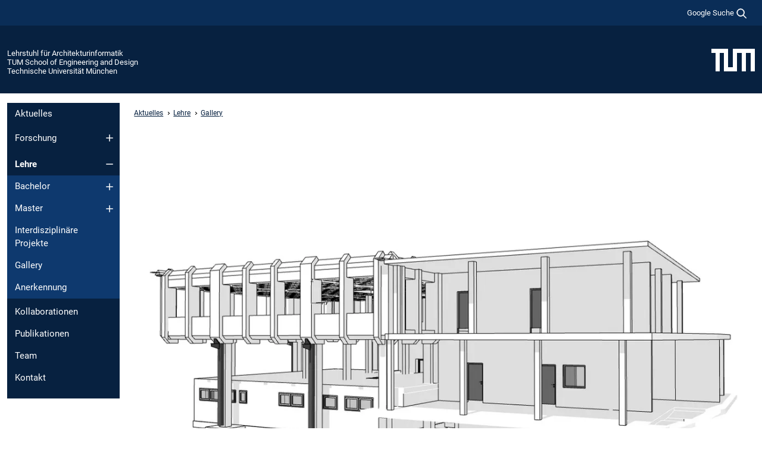

--- FILE ---
content_type: text/html; charset=utf-8
request_url: https://www.arc.ed.tum.de/ai/lehre/gallery/bachelor-thesen/designstudien-im-rahmen-des-early-bim-ii/
body_size: 10043
content:
<!DOCTYPE html>
<html lang="de">
<head>

<meta charset="utf-8">
<!-- 
	This website is powered by TYPO3 - inspiring people to share!
	TYPO3 is a free open source Content Management Framework initially created by Kasper Skaarhoj and licensed under GNU/GPL.
	TYPO3 is copyright 1998-2026 of Kasper Skaarhoj. Extensions are copyright of their respective owners.
	Information and contribution at https://typo3.org/
-->



<title>Designstudien im Rahmen des Early BIM II - Lehrstuhl für Architekturinformatik</title>
<meta name="generator" content="TYPO3 CMS">
<meta name="viewport" content="width=device-width, initial-scale=1">
<meta property="og:title" content="Designstudien im Rahmen des Early BIM II">
<meta property="og:site_name" content="Lehrstuhl für Architekturinformatik">
<meta name="twitter:card" content="summary_large_image">
<meta name="twitter:title" content="Designstudien im Rahmen des Early BIM II">


<link rel="stylesheet" href="/typo3temp/assets/compressed/7015c8c4ac5ff815b57530b221005fc6-102facbc5b6d7776251b4743bb094953.css.gz?1768381376" media="all" nonce="ct6vUO_rVKkaJEJO5AZP7shpikSkMnbh9Nl0ZmqLP8IbiEpl3EhJCw">
<link rel="stylesheet" href="/typo3temp/assets/compressed/tum-icons.min-81fb7e4a5e30d08111539e46dcf66a34.css.gz?1768381376" media="all" nonce="ct6vUO_rVKkaJEJO5AZP7shpikSkMnbh9Nl0ZmqLP8IbiEpl3EhJCw">
<link href="/_frontend/bundled/assets/main-Ddhi15Qx.css?1768377399" rel="stylesheet" nonce="ct6vUO_rVKkaJEJO5AZP7shpikSkMnbh9Nl0ZmqLP8IbiEpl3EhJCw" >




<script nonce="ct6vUO_rVKkaJEJO5AZP7shpikSkMnbh9Nl0ZmqLP8IbiEpl3EhJCw">let TUM = {
        hp: "/ai/aktuelles/",
        pid: 8822,
        lid: 0,
        search: {
            box: 1,
            path: "/ai/suche/"
        },
        video: [],
        loadOnce: {}
    };
    
    
    document.querySelector('html').classList.remove('no-js');
    document.querySelector('html').classList.add('js');</script>
<script nonce="ct6vUO_rVKkaJEJO5AZP7shpikSkMnbh9Nl0ZmqLP8IbiEpl3EhJCw">
    const m2cCookieLifetime = "7";
</script>

<link rel="icon" type="image/png" href="/_frontend/favicon/favicon-96x96.png" sizes="96x96" />
<link rel="icon" type="image/svg+xml" href="/_frontend/favicon/favicon.svg" />
<link rel="shortcut icon" href="/_frontend/favicon/favicon.ico" />
<link rel="apple-touch-icon" sizes="180x180" href="/_frontend/favicon/apple-touch-icon.png" />
<meta name="apple-mobile-web-app-title" content="TUM" />
<link rel="manifest" href="/_frontend/favicon/site.webmanifest" /><script data-ignore="1" data-cookieconsent="statistics" type="text/plain"></script>



<link rel="canonical" href="https://www.arc.ed.tum.de/ai/lehre/gallery/bachelor-thesen/designstudien-im-rahmen-des-early-bim-ii/"/>
</head>
<body class="" data-pid="8822">










<header>
    

<div id="topbar" class="c-topbar py-1">
	<div class="container">
		<a class="c-skiplink"
           id="skipnav"
           href="#content"
           title="Zum Inhalt springen"
           aria-label="Zum Inhalt springen"
        >
			Zum Inhalt springen
		</a>

        <div class="d-flex justify-content-md-end justify-content-between">

            <div class="d-flex">

                

                
                
                
                    
                        
                    
                
                    
                

                

                
                    
                        
                        <div class="c-global-search">
                            <button class="btn c-global-search__toggle js-search-toggle"
                                    data-testid="search-dialog-opener"
                                    type="button"
                                    aria-controls="global-search-overlay"
                                    aria-haspopup="dialog"
                            >
                                <span>Google Suche</span>
                                <svg width="18px" height="18px" viewBox="-2 -2 20 20">
                                    <path
                                        transform="translate(-1015.000000, -9.000000)"
                                        stroke-width="1"
                                        stroke="currentColor"
                                        fill="currentColor"
                                        d="M1015,16 C1015,19.866 1018.134,23.001 1022,23.001 C1023.753,23.001 1025.351,22.352 1026.579,21.287 L1032,26.707 L1032.707,26.001 L1027.286,20.58 C1028.351,19.352 1029,17.753 1029,16 C1029,12.134 1025.866,9 1022,9 C1018.134,9 1015,12.134 1015,16 L1015,16 Z M1016,16 C1016,12.692 1018.692,10 1022,10 C1025.308,10 1028,12.692 1028,16 C1028,19.309 1025.308,22 1022,22 C1018.692,22 1016,19.309 1016,16 L1016,16 Z"
                                    ></path>
                                </svg>
                            </button>
                            <span class="c-global-search__search">
						        <span id="cse-stub"></span>
					        </span>
                        </div>
                    
                

            </div>

            <div class="d-md-none">
                <button id="menutoggle" class="c-menu-mobile navbar-toggler" type="button" data-bs-toggle="collapse" data-bs-target="#sitenav" aria-expanded="false" title="Navigation öffnen" aria-label="Navigation öffnen">
                    <span class="navbar-toggler-icon"></span>
                    <span class="c-menu-mobile__text">Menü</span>
                </button>
            </div>

            

            <template id="global-search-popup">
                <dialog id="global-search-overlay"
                        class="c-global-search-overlay js-gsc-dialog px-5 py-4 bg-body shadow"
                        aria-labelledby="global-search-popup-title"
                        aria-describedby="global-search-popup-desc"
                >
                    <h2 id="global-search-popup-title" class="fs-1 border-0">Google Custom Search</h2>
                    <p id="global-search-popup-desc">
                        Wir verwenden Google für unsere Suche. Mit Klick auf „Suche aktivieren“ aktivieren Sie das Suchfeld und akzeptieren die Nutzungsbedingungen.
                    </p>
                    <p>
                        <a href="/ai/datenschutz/#GoogleCustomSearch" title="Datenschutz">
                            Hinweise zum Einsatz der Google Suche
                        </a>
                    </p>
                    <form method="dialog">
                        <button class="btn btn-primary c-global-search__button c-global-search__accept js-search-activate js-search-close"
                                type="button"
                        >
                            Suche aktivieren
                        </button>
                        <button class="btn-close position-absolute top-0 end-0 p-2 js-search-close"
                                type="button"
                                aria-label="Popup schliessen"
                        >
                        </button>
                    </form>
                </dialog>
            </template>

        </div>

	</div>
</div>

    


<div class="c-siteorg ">
    <div class="container c-siteorg__grid">
        
        <div class="nav clearfix">
            <ul class="c-siteorg__list">
                
                    <li class="l_this">
                        <a href="/ai/aktuelles/" title="Startseite Lehrstuhl für Architekturinformatik">
                            Lehrstuhl für Architekturinformatik
                        </a>
                    </li>
                

                
                        
                        
                    
                
                    <li class="l_parent">
                        <a href="https://www.ed.tum.de/" title="Startseite TUM School of Engineering and Design">
                            TUM School of Engineering and Design
                        </a>
                    </li>
                

                
                    <li class="l_top">
                        <a href="https://www.tum.de/" title="Startseite Technische Universität München">
                            Technische Universität München
                        </a>
                    </li>
                
            </ul>
        </div>
        <div>
            <a href="https://www.tum.de/" title="Startseite www.tum.de">
                <img src="/_assets/32ebf5255105e66824f82cb2d7e14490/Icons/Org/tum-logo.png?neu" alt="Technische Universität München" />
            </a>
        </div>
    </div>
</div>


</header>

	<main id="page-body">
        <div class="container">

            <div class="row">

                <div class="col-md-3 col-xl-2">
                    

<div class="c-sitenav navbar navbar-expand-md">
    <div id="sitenav" class="collapse navbar-collapse">
        <nav class="sitemenu c-sitenav__wrapper" aria-label="Hauptnavigation">
            
                <ul id="menuMain"
                    class="accordion c-sitenav__menu"
                >
                    
                        <li class="">

                            
                                    <a href="/ai/aktuelles/" target="_self" title="Aktuelles">
                                        Aktuelles
                                    </a>
                                
                            

                        </li>
                    
                        <li class="accordion-item  c-sitenav__item">

                            
                                    <a href="/ai/forschung/" target="_self" title="Forschung" class="accordion-header">
                                        Forschung
                                    </a>
                                
                            
                                <button class="accordion-button collapsed c-sitenav__button"
                                        type="button"
                                        data-bs-toggle="collapse"
                                        data-bs-target="#menuMain1"
                                        aria-label="Öffne das Untermenü von Forschung"
                                        aria-expanded="false"
                                        aria-controls="menuMain1"
                                ></button>
                                <div id="menuMain1"
                                     class="accordion-collapse collapse c-sitenav__accordion"
                                >
                                    <div class="accordion-body c-sitenav__body">
                                        
    <ul id="menuMainl1-e1"
        class="accordion c-sitenav__menu-children"
    >
        
            

            <li class="accordion-item c-sitenav__item-children">
                
                        <a href="/ai/forschung/forschungsgruppen/" target="_self" title="Forschungsgruppen" class="accordion-header c-sitenav__header">
                            Forschungsgruppen
                        </a>
                    
                
                    <button class="accordion-button collapsed c-sitenav__button"
                            type="button"
                            data-bs-toggle="collapse"
                            data-bs-target="#l1-e1-l2-e0"
                            aria-label="Öffne das Untermenü von Forschungsgruppen"
                            aria-expanded="false"
                            aria-controls="l1-e1-l2-e0"
                    >
                    </button>
                    <div id="l1-e1-l2-e0"
                         class="accordion-collapse collapse c-sitenav__accordion"
                    >
                        <div class="accordion-body c-sitenav__body">
                            
    <ul id="menuMainl1-e1-l2-e0"
        class=" c-sitenav__menu-children"
    >
        
            

            <li class="accordion-item c-sitenav__item-children">
                
                        <a href="/ai/forschung/forschungsgruppen/cdp-collaborative-design-platform-research-group-since-2010/" target="_self" title="CDP // Collaborative Design Platform Research Group (since 2010)">
                            CDP // Collaborative Design Platform Research Group (since 2010)
                        </a>
                    
                
            </li>
        
            

            <li class="accordion-item c-sitenav__item-children">
                
                        <a href="/ai/forschung/forschungsgruppen/design-ai-research-group-since-2020/" target="_self" title="Design AI Research Group (since 2020)">
                            Design AI Research Group (since 2020)
                        </a>
                    
                
            </li>
        
            

            <li class="accordion-item c-sitenav__item-children">
                
                        <a href="/ai/forschung/forschungsgruppen/rethinking-digital-and-urban-circular-ecosystems-reduce-since-2022/" target="_self" title="REthinking Digital and Urban Circular Ecosystems (REDUCE) (since 2022)">
                            REthinking Digital and Urban Circular Ecosystems (REDUCE) (since 2022)
                        </a>
                    
                
            </li>
        
    </ul>

                        </div>
                    </div>
            
            </li>
        
            

            <li class="accordion-item c-sitenav__item-children">
                
                        <a href="/ai/forschung/artificial-intelligence/" target="_self" title="Artificial Intelligence" class="accordion-header c-sitenav__header">
                            Artificial Intelligence
                        </a>
                    
                
                    <button class="accordion-button collapsed c-sitenav__button"
                            type="button"
                            data-bs-toggle="collapse"
                            data-bs-target="#l1-e1-l2-e1"
                            aria-label="Öffne das Untermenü von Artificial Intelligence"
                            aria-expanded="false"
                            aria-controls="l1-e1-l2-e1"
                    >
                    </button>
                    <div id="l1-e1-l2-e1"
                         class="accordion-collapse collapse c-sitenav__accordion"
                    >
                        <div class="accordion-body c-sitenav__body">
                            
    <ul id="menuMainl1-e1-l2-e1"
        class=" c-sitenav__menu-children"
    >
        
            

            <li class="accordion-item c-sitenav__item-children">
                
                        <a href="/ai/forschung/artificial-intelligence/ksd-forschungsgruppe/" target="_self" title="KSD Forschungsgruppe" class="accordion-header c-sitenav__header">
                            KSD Forschungsgruppe
                        </a>
                    
                
                    <button class="accordion-button collapsed c-sitenav__button"
                            type="button"
                            data-bs-toggle="collapse"
                            data-bs-target="#l1-e1-l2-e1-l3-e0"
                            aria-label="Öffne das Untermenü von KSD Forschungsgruppe"
                            aria-expanded="false"
                            aria-controls="l1-e1-l2-e1-l3-e0"
                    >
                    </button>
                    <div id="l1-e1-l2-e1-l3-e0"
                         class="accordion-collapse collapse c-sitenav__accordion"
                    >
                        <div class="accordion-body c-sitenav__body">
                            
    <ul id="menuMainl1-e1-l2-e1-l3-e0"
        class=" c-sitenav__menu-children"
    >
        
            

            <li class="accordion-item c-sitenav__item-children">
                
                        <a href="/ai/forschung/artificial-intelligence/ksd-forschungsgruppe/mission/" target="_self" title="Mission">
                            Mission
                        </a>
                    
                
            </li>
        
            

            <li class="accordion-item c-sitenav__item-children">
                
                        <a href="/ai/forschung/artificial-intelligence/ksd-forschungsgruppe/veroeffentlichungen/" target="_self" title="Veröffentlichungen">
                            Veröffentlichungen
                        </a>
                    
                
            </li>
        
            

            <li class="accordion-item c-sitenav__item-children">
                
                        <a href="/ai/forschung/artificial-intelligence/ksd-forschungsgruppe/gefoerdete-projekte/" target="_self" title="Gefördete Projekte">
                            Gefördete Projekte
                        </a>
                    
                
            </li>
        
            

            <li class="accordion-item c-sitenav__item-children">
                
                        <a href="/ai/forschung/artificial-intelligence/ksd-forschungsgruppe/partner-und-personen/" target="_self" title="Partner und Personen">
                            Partner und Personen
                        </a>
                    
                
            </li>
        
    </ul>

                        </div>
                    </div>
            
            </li>
        
            

            <li class="accordion-item c-sitenav__item-children">
                
                        <a href="/ai/forschung/artificial-intelligence/ai4twinning/" target="_self" title="AI4TWINNING">
                            AI4TWINNING
                        </a>
                    
                
            </li>
        
    </ul>

                        </div>
                    </div>
            
            </li>
        
            

            <li class="accordion-item c-sitenav__item-children">
                
                        <a href="/ai/forschung/building-information-modeling/" target="_self" title="Building Information Modeling" class="accordion-header c-sitenav__header">
                            Building Information Modeling
                        </a>
                    
                
                    <button class="accordion-button collapsed c-sitenav__button"
                            type="button"
                            data-bs-toggle="collapse"
                            data-bs-target="#l1-e1-l2-e2"
                            aria-label="Öffne das Untermenü von Building Information Modeling"
                            aria-expanded="false"
                            aria-controls="l1-e1-l2-e2"
                    >
                    </button>
                    <div id="l1-e1-l2-e2"
                         class="accordion-collapse collapse c-sitenav__accordion"
                    >
                        <div class="accordion-body c-sitenav__body">
                            
    <ul id="menuMainl1-e1-l2-e2"
        class=" c-sitenav__menu-children"
    >
        
            

            <li class="accordion-item c-sitenav__item-children">
                
                        <a href="/ai/forschung/building-information-modeling/tum-timber-use-and-maintain/" target="_self" title="TU&amp;M – Timber Use and Maintain">
                            TU&M – Timber Use and Maintain
                        </a>
                    
                
            </li>
        
            

            <li class="accordion-item c-sitenav__item-children">
                
                        <a href="/ai/forschung/building-information-modeling/arbim4factory/" target="_self" title="ARBIM4Factory">
                            ARBIM4Factory
                        </a>
                    
                
            </li>
        
            

            <li class="accordion-item c-sitenav__item-children">
                
                        <a href="/ai/forschung/building-information-modeling/bimwood/" target="_self" title="BIMwood">
                            BIMwood
                        </a>
                    
                
            </li>
        
            

            <li class="accordion-item c-sitenav__item-children">
                
                        <a href="/ai/forschung/building-information-modeling/earlybim/" target="_self" title="EarlyBIM" class="accordion-header c-sitenav__header">
                            EarlyBIM
                        </a>
                    
                
                    <button class="accordion-button collapsed c-sitenav__button"
                            type="button"
                            data-bs-toggle="collapse"
                            data-bs-target="#l1-e1-l2-e2-l3-e3"
                            aria-label="Öffne das Untermenü von EarlyBIM"
                            aria-expanded="false"
                            aria-controls="l1-e1-l2-e2-l3-e3"
                    >
                    </button>
                    <div id="l1-e1-l2-e2-l3-e3"
                         class="accordion-collapse collapse c-sitenav__accordion"
                    >
                        <div class="accordion-body c-sitenav__body">
                            
    <ul id="menuMainl1-e1-l2-e2-l3-e3"
        class=" c-sitenav__menu-children"
    >
        
            

            <li class="accordion-item c-sitenav__item-children">
                
                        <a href="/ai/forschung/building-information-modeling/earlybim/earlybim-veav/" target="_self" title="EarlyBIM: VEAV">
                            EarlyBIM: VEAV
                        </a>
                    
                
            </li>
        
            

            <li class="accordion-item c-sitenav__item-children">
                
                        <a href="/ai/forschung/building-information-modeling/earlybim/earlybim-2/" target="_self" title="EarlyBIM 2">
                            EarlyBIM 2
                        </a>
                    
                
            </li>
        
    </ul>

                        </div>
                    </div>
            
            </li>
        
            

            <li class="accordion-item c-sitenav__item-children">
                
                        <a href="/ai/forschung/building-information-modeling/transregio-amc/" target="_self" title="Transregio AMC" class="accordion-header c-sitenav__header">
                            Transregio AMC
                        </a>
                    
                
                    <button class="accordion-button collapsed c-sitenav__button"
                            type="button"
                            data-bs-toggle="collapse"
                            data-bs-target="#l1-e1-l2-e2-l3-e4"
                            aria-label="Öffne das Untermenü von Transregio AMC"
                            aria-expanded="false"
                            aria-controls="l1-e1-l2-e2-l3-e4"
                    >
                    </button>
                    <div id="l1-e1-l2-e2-l3-e4"
                         class="accordion-collapse collapse c-sitenav__accordion"
                    >
                        <div class="accordion-body c-sitenav__body">
                            
    <ul id="menuMainl1-e1-l2-e2-l3-e4"
        class=" c-sitenav__menu-children"
    >
        
            

            <li class="accordion-item c-sitenav__item-children">
                
                        <a href="/ai/forschung/building-information-modeling/transregio-amc/c04/" target="_self" title="C04">
                            C04
                        </a>
                    
                
            </li>
        
            

            <li class="accordion-item c-sitenav__item-children">
                
                        <a href="/ai/forschung/building-information-modeling/transregio-amc/i-infrastructure/" target="_self" title="I - Infrastructure">
                            I - Infrastructure
                        </a>
                    
                
            </li>
        
    </ul>

                        </div>
                    </div>
            
            </li>
        
            

            <li class="accordion-item c-sitenav__item-children">
                
                        <a href="/ai/forschung/building-information-modeling/variowohnen-2016-2019/" target="_self" title="Variowohnen (2016-2019)">
                            Variowohnen (2016-2019)
                        </a>
                    
                
            </li>
        
    </ul>

                        </div>
                    </div>
            
            </li>
        
            

            <li class="accordion-item c-sitenav__item-children">
                
                        <a href="/ai/forschung/collaborative-design/" target="_self" title="Collaborative Design" class="accordion-header c-sitenav__header">
                            Collaborative Design
                        </a>
                    
                
                    <button class="accordion-button collapsed c-sitenav__button"
                            type="button"
                            data-bs-toggle="collapse"
                            data-bs-target="#l1-e1-l2-e3"
                            aria-label="Öffne das Untermenü von Collaborative Design"
                            aria-expanded="false"
                            aria-controls="l1-e1-l2-e3"
                    >
                    </button>
                    <div id="l1-e1-l2-e3"
                         class="accordion-collapse collapse c-sitenav__accordion"
                    >
                        <div class="accordion-body c-sitenav__body">
                            
    <ul id="menuMainl1-e1-l2-e3"
        class=" c-sitenav__menu-children"
    >
        
            

            <li class="accordion-item c-sitenav__item-children">
                
                        <a href="/ai/forschung/collaborative-design/creating-nebourhoods-together/" target="_self" title="Creating NEBourhoods Together">
                            Creating NEBourhoods Together
                        </a>
                    
                
            </li>
        
            

            <li class="accordion-item c-sitenav__item-children">
                
                        <a href="/ai/forschung/collaborative-design/cdp-collaborative-design-platform/" target="_self" title="CDP | Collaborative Design Platform" class="accordion-header c-sitenav__header">
                            CDP | Collaborative Design Platform
                        </a>
                    
                
                    <button class="accordion-button collapsed c-sitenav__button"
                            type="button"
                            data-bs-toggle="collapse"
                            data-bs-target="#l1-e1-l2-e3-l3-e1"
                            aria-label="Öffne das Untermenü von CDP | Collaborative Design Platform"
                            aria-expanded="false"
                            aria-controls="l1-e1-l2-e3-l3-e1"
                    >
                    </button>
                    <div id="l1-e1-l2-e3-l3-e1"
                         class="accordion-collapse collapse c-sitenav__accordion"
                    >
                        <div class="accordion-body c-sitenav__body">
                            
    <ul id="menuMainl1-e1-l2-e3-l3-e1"
        class=" c-sitenav__menu-children"
    >
        
            

            <li class="accordion-item c-sitenav__item-children">
                
                        <a href="/ai/forschung/collaborative-design/cdp-collaborative-design-platform/cdp-crowd-safety/" target="_self" title="CDP | Crowd Safety">
                            CDP | Crowd Safety
                        </a>
                    
                
            </li>
        
            

            <li class="accordion-item c-sitenav__item-children">
                
                        <a href="/ai/forschung/collaborative-design/cdp-collaborative-design-platform/cdp-climate/" target="_self" title="CDP | Climate">
                            CDP | Climate
                        </a>
                    
                
            </li>
        
            

            <li class="accordion-item c-sitenav__item-children">
                
                        <a href="/ai/forschung/collaborative-design/cdp-collaborative-design-platform/cdp-energy-2017-2018/" target="_self" title="CDP | Energy (2017-2018)">
                            CDP | Energy (2017-2018)
                        </a>
                    
                
            </li>
        
    </ul>

                        </div>
                    </div>
            
            </li>
        
            

            <li class="accordion-item c-sitenav__item-children">
                
                        <a href="/ai/forschung/collaborative-design/usp-urban-strategy-playground-2016-2019/" target="_self" title="USP | Urban Strategy Playground (2016-2019)">
                            USP | Urban Strategy Playground (2016-2019)
                        </a>
                    
                
            </li>
        
    </ul>

                        </div>
                    </div>
            
            </li>
        
            

            <li class="accordion-item c-sitenav__item-children">
                
                        <a href="/ai/forschung/digital-participation/" target="_self" title="Digital Participation" class="accordion-header c-sitenav__header">
                            Digital Participation
                        </a>
                    
                
                    <button class="accordion-button collapsed c-sitenav__button"
                            type="button"
                            data-bs-toggle="collapse"
                            data-bs-target="#l1-e1-l2-e4"
                            aria-label="Öffne das Untermenü von Digital Participation"
                            aria-expanded="false"
                            aria-controls="l1-e1-l2-e4"
                    >
                    </button>
                    <div id="l1-e1-l2-e4"
                         class="accordion-collapse collapse c-sitenav__accordion"
                    >
                        <div class="accordion-body c-sitenav__body">
                            
    <ul id="menuMainl1-e1-l2-e4"
        class=" c-sitenav__menu-children"
    >
        
            

            <li class="accordion-item c-sitenav__item-children">
                
                        <a href="/ai/forschung/digital-participation/gameup/" target="_self" title="Game.UP">
                            Game.UP
                        </a>
                    
                
            </li>
        
            

            <li class="accordion-item c-sitenav__item-children">
                
                        <a href="/ai/forschung/digital-participation/iemc-2014-2018/" target="_self" title="iEmC (2014-2018)">
                            iEmC (2014-2018)
                        </a>
                    
                
            </li>
        
    </ul>

                        </div>
                    </div>
            
            </li>
        
            

            <li class="accordion-item c-sitenav__item-children">
                
                        <a href="/ai/forschung/digital-urban-infrastructure/" target="_self" title="Digital Urban Infrastructure" class="accordion-header c-sitenav__header">
                            Digital Urban Infrastructure
                        </a>
                    
                
                    <button class="accordion-button collapsed c-sitenav__button"
                            type="button"
                            data-bs-toggle="collapse"
                            data-bs-target="#l1-e1-l2-e5"
                            aria-label="Öffne das Untermenü von Digital Urban Infrastructure"
                            aria-expanded="false"
                            aria-controls="l1-e1-l2-e5"
                    >
                    </button>
                    <div id="l1-e1-l2-e5"
                         class="accordion-collapse collapse c-sitenav__accordion"
                    >
                        <div class="accordion-body c-sitenav__body">
                            
    <ul id="menuMainl1-e1-l2-e5"
        class=" c-sitenav__menu-children"
    >
        
            

            <li class="accordion-item c-sitenav__item-children">
                
                        <a href="/ai/forschung/digital-urban-infrastructure/iotmsr/" target="_self" title="IoT@MSR">
                            IoT@MSR
                        </a>
                    
                
            </li>
        
            

            <li class="accordion-item c-sitenav__item-children">
                
                        <a href="/ai/forschung/digital-urban-infrastructure/urbanes-mikroklima-2018-2020/" target="_self" title="Urbanes Mikroklima (2018-2020)">
                            Urbanes Mikroklima (2018-2020)
                        </a>
                    
                
            </li>
        
    </ul>

                        </div>
                    </div>
            
            </li>
        
            

            <li class="accordion-item c-sitenav__item-children">
                
                        <a href="/ai/forschung/fruehere-forschung/" target="_self" title="Frühere Forschung">
                            Frühere Forschung
                        </a>
                    
                
            </li>
        
    </ul>

                                    </div>
                                </div>
                            

                        </li>
                    
                        <li class="accordion-item  c-sitenav__item is-active">

                            
                                    <a href="/ai/lehre/" target="_self" title="Lehre" class="accordion-header">
                                        Lehre
                                    </a>
                                
                            
                                <button class="accordion-button  c-sitenav__button"
                                        type="button"
                                        data-bs-toggle="collapse"
                                        data-bs-target="#menuMain2"
                                        aria-label="Öffne das Untermenü von Lehre"
                                        aria-expanded="true"
                                        aria-controls="menuMain2"
                                ></button>
                                <div id="menuMain2"
                                     class="accordion-collapse collapse c-sitenav__accordion show"
                                >
                                    <div class="accordion-body c-sitenav__body">
                                        
    <ul id="menuMainl1-e2"
        class="accordion c-sitenav__menu-children"
    >
        
            

            <li class="accordion-item c-sitenav__item-children">
                
                        <a href="/ai/lehre/bachelor/" target="_self" title="Bachelor" class="accordion-header c-sitenav__header">
                            Bachelor
                        </a>
                    
                
                    <button class="accordion-button collapsed c-sitenav__button"
                            type="button"
                            data-bs-toggle="collapse"
                            data-bs-target="#l1-e2-l2-e0"
                            aria-label="Öffne das Untermenü von Bachelor"
                            aria-expanded="false"
                            aria-controls="l1-e2-l2-e0"
                    >
                    </button>
                    <div id="l1-e2-l2-e0"
                         class="accordion-collapse collapse c-sitenav__accordion"
                    >
                        <div class="accordion-body c-sitenav__body">
                            
    <ul id="menuMainl1-e2-l2-e0"
        class=" c-sitenav__menu-children"
    >
        
            

            <li class="accordion-item c-sitenav__item-children">
                
                        <a href="/ai/lehre/bachelor/digital-methods-in-architecture-wise-2025-26/" target="_self" title="Digital Methods in Architecture (WiSe 2025/26)">
                            Digital Methods in Architecture (WiSe 2025/26)
                        </a>
                    
                
            </li>
        
            

            <li class="accordion-item c-sitenav__item-children">
                
                        <a href="/ai/lehre/bachelor/freiburg-unfolded-wise-2025-26/" target="_self" title="Freiburg Unfolded WiSe 2025/26">
                            Freiburg Unfolded WiSe 2025/26
                        </a>
                    
                
            </li>
        
    </ul>

                        </div>
                    </div>
            
            </li>
        
            

            <li class="accordion-item c-sitenav__item-children">
                
                        <a href="/ai/lehre/master/" target="_self" title="Master" class="accordion-header c-sitenav__header">
                            Master
                        </a>
                    
                
                    <button class="accordion-button collapsed c-sitenav__button"
                            type="button"
                            data-bs-toggle="collapse"
                            data-bs-target="#l1-e2-l2-e1"
                            aria-label="Öffne das Untermenü von Master"
                            aria-expanded="false"
                            aria-controls="l1-e2-l2-e1"
                    >
                    </button>
                    <div id="l1-e2-l2-e1"
                         class="accordion-collapse collapse c-sitenav__accordion"
                    >
                        <div class="accordion-body c-sitenav__body">
                            
    <ul id="menuMainl1-e2-l2-e1"
        class=" c-sitenav__menu-children"
    >
        
            

            <li class="accordion-item c-sitenav__item-children">
                
                        <a href="/ai/lehre/master/winter-semester-2025-26/" target="_self" title="Winter semester 2025/26" class="accordion-header c-sitenav__header">
                            Winter semester 2025/26
                        </a>
                    
                
                    <button class="accordion-button collapsed c-sitenav__button"
                            type="button"
                            data-bs-toggle="collapse"
                            data-bs-target="#l1-e2-l2-e1-l3-e0"
                            aria-label="Öffne das Untermenü von Winter semester 2025/26"
                            aria-expanded="false"
                            aria-controls="l1-e2-l2-e1-l3-e0"
                    >
                    </button>
                    <div id="l1-e2-l2-e1-l3-e0"
                         class="accordion-collapse collapse c-sitenav__accordion"
                    >
                        <div class="accordion-body c-sitenav__body">
                            
    <ul id="menuMainl1-e2-l2-e1-l3-e0"
        class=" c-sitenav__menu-children"
    >
        
            

            <li class="accordion-item c-sitenav__item-children">
                
                        <a href="/ai/lehre/master/winter-semester-2025-26/computational-design-in-architecture-wise-2025-26/" target="_self" title="Computational Design in Architecture WiSe 2025/26">
                            Computational Design in Architecture WiSe 2025/26
                        </a>
                    
                
            </li>
        
            

            <li class="accordion-item c-sitenav__item-children">
                
                        <a href="/ai/lehre/master/winter-semester-2025-26/interactive-visualization-wise-2025-26/" target="_self" title="Interactive Visualization WiSe 2025/26">
                            Interactive Visualization WiSe 2025/26
                        </a>
                    
                
            </li>
        
            

            <li class="accordion-item c-sitenav__item-children">
                
                        <a href="/ai/lehre/master/winter-semester-2025-26/freiburg-unfolded-wise-2025-26/" target="_self" title="Freiburg Unfolded WiSe 2025/26">
                            Freiburg Unfolded WiSe 2025/26
                        </a>
                    
                
            </li>
        
            

            <li class="accordion-item c-sitenav__item-children">
                
                        <a href="/ai/lehre/master/winter-semester-2025-26/bimproject-wise-2025-26/" target="_self" title="BIM.project WiSe 2025/26">
                            BIM.project WiSe 2025/26
                        </a>
                    
                
            </li>
        
    </ul>

                        </div>
                    </div>
            
            </li>
        
            

            <li class="accordion-item c-sitenav__item-children">
                
                        <a href="/ai/lehre/master/archive/" target="_self" title="Archive" class="accordion-header c-sitenav__header">
                            Archive
                        </a>
                    
                
                    <button class="accordion-button collapsed c-sitenav__button"
                            type="button"
                            data-bs-toggle="collapse"
                            data-bs-target="#l1-e2-l2-e1-l3-e1"
                            aria-label="Öffne das Untermenü von Archive"
                            aria-expanded="false"
                            aria-controls="l1-e2-l2-e1-l3-e1"
                    >
                    </button>
                    <div id="l1-e2-l2-e1-l3-e1"
                         class="accordion-collapse collapse c-sitenav__accordion"
                    >
                        <div class="accordion-body c-sitenav__body">
                            
    <ul id="menuMainl1-e2-l2-e1-l3-e1"
        class=" c-sitenav__menu-children"
    >
        
            

            <li class="accordion-item c-sitenav__item-children">
                
                        <a href="/ai/lehre/master/archive/summer-semester-2025/" target="_self" title="Summer Semester 2025" class="accordion-header c-sitenav__header">
                            Summer Semester 2025
                        </a>
                    
                
                    <button class="accordion-button collapsed c-sitenav__button"
                            type="button"
                            data-bs-toggle="collapse"
                            data-bs-target="#l1-e2-l2-e1-l3-e1-l4-e0"
                            aria-label="Öffne das Untermenü von Summer Semester 2025"
                            aria-expanded="false"
                            aria-controls="l1-e2-l2-e1-l3-e1-l4-e0"
                    >
                    </button>
                    <div id="l1-e2-l2-e1-l3-e1-l4-e0"
                         class="accordion-collapse collapse c-sitenav__accordion"
                    >
                        <div class="accordion-body c-sitenav__body">
                            
    <ul id="menuMainl1-e2-l2-e1-l3-e1-l4-e0"
        class=" c-sitenav__menu-children"
    >
        
            

            <li class="accordion-item c-sitenav__item-children">
                
                        <a href="/ai/lehre/master/archive/summer-semester-2025/seing-double-sose-2025/" target="_self" title="Seeing Double SoSe 2025">
                            Seeing Double SoSe 2025
                        </a>
                    
                
            </li>
        
            

            <li class="accordion-item c-sitenav__item-children">
                
                        <a href="/ai/lehre/master/archive/summer-semester-2025/interactive-visualization/" target="_self" title="Interactive Visualization">
                            Interactive Visualization
                        </a>
                    
                
            </li>
        
            

            <li class="accordion-item c-sitenav__item-children">
                
                        <a href="/ai/lehre/master/archive/summer-semester-2025/rendertube/" target="_self" title="Rendertube">
                            Rendertube
                        </a>
                    
                
            </li>
        
            

            <li class="accordion-item c-sitenav__item-children">
                
                        <a href="/ai/lehre/master/archive/summer-semester-2025/bimfundamentals/" target="_self" title="BIM.fundamentals">
                            BIM.fundamentals
                        </a>
                    
                
            </li>
        
            

            <li class="accordion-item c-sitenav__item-children">
                
                        <a href="/ai/lehre/master/archive/summer-semester-2025/bimadvanced/" target="_self" title="BIM.advanced">
                            BIM.advanced
                        </a>
                    
                
            </li>
        
    </ul>

                        </div>
                    </div>
            
            </li>
        
            

            <li class="accordion-item c-sitenav__item-children">
                
                        <a href="/ai/lehre/master/archive/winter-semester-2024-25/" target="_self" title="Winter semester 2024/25" class="accordion-header c-sitenav__header">
                            Winter semester 2024/25
                        </a>
                    
                
                    <button class="accordion-button collapsed c-sitenav__button"
                            type="button"
                            data-bs-toggle="collapse"
                            data-bs-target="#l1-e2-l2-e1-l3-e1-l4-e1"
                            aria-label="Öffne das Untermenü von Winter semester 2024/25"
                            aria-expanded="false"
                            aria-controls="l1-e2-l2-e1-l3-e1-l4-e1"
                    >
                    </button>
                    <div id="l1-e2-l2-e1-l3-e1-l4-e1"
                         class="accordion-collapse collapse c-sitenav__accordion"
                    >
                        <div class="accordion-body c-sitenav__body">
                            
    <ul id="menuMainl1-e2-l2-e1-l3-e1-l4-e1"
        class=" c-sitenav__menu-children"
    >
        
            

            <li class="accordion-item c-sitenav__item-children">
                
                        <a href="/ai/lehre/master/archive/winter-semester-2024-25/tooling-urban-futures-wise-2024-25/" target="_self" title="Tooling Urban Futures Wise 2024/25">
                            Tooling Urban Futures Wise 2024/25
                        </a>
                    
                
            </li>
        
            

            <li class="accordion-item c-sitenav__item-children">
                
                        <a href="/ai/lehre/master/archive/winter-semester-2024-25/urban-xrt-spaces-wise-2024-25/" target="_self" title="Urban XRT-Spaces Wise 2024/25">
                            Urban XRT-Spaces Wise 2024/25
                        </a>
                    
                
            </li>
        
            

            <li class="accordion-item c-sitenav__item-children">
                
                        <a href="/ai/lehre/master/archive/winter-semester-2024-25/bimproject-wise-2024-25/" target="_self" title="BIM.project WiSe 2024/25">
                            BIM.project WiSe 2024/25
                        </a>
                    
                
            </li>
        
            

            <li class="accordion-item c-sitenav__item-children">
                
                        <a href="/ai/lehre/master/archive/winter-semester-2024-25/project-week-govtech-design-lab/" target="_self" title="Project Week: GovTech Design Lab">
                            Project Week: GovTech Design Lab
                        </a>
                    
                
            </li>
        
            

            <li class="accordion-item c-sitenav__item-children">
                
                        <a href="/ai/lehre/master/archive/winter-semester-2024-25/aec-hackathon/" target="_self" title="AEC Hackathon">
                            AEC Hackathon
                        </a>
                    
                
            </li>
        
    </ul>

                        </div>
                    </div>
            
            </li>
        
            

            <li class="accordion-item c-sitenav__item-children">
                
                        <a href="/ai/lehre/master/archive/summer-semester-2024/" target="_self" title="Summer semester 2024" class="accordion-header c-sitenav__header">
                            Summer semester 2024
                        </a>
                    
                
                    <button class="accordion-button collapsed c-sitenav__button"
                            type="button"
                            data-bs-toggle="collapse"
                            data-bs-target="#l1-e2-l2-e1-l3-e1-l4-e2"
                            aria-label="Öffne das Untermenü von Summer semester 2024"
                            aria-expanded="false"
                            aria-controls="l1-e2-l2-e1-l3-e1-l4-e2"
                    >
                    </button>
                    <div id="l1-e2-l2-e1-l3-e1-l4-e2"
                         class="accordion-collapse collapse c-sitenav__accordion"
                    >
                        <div class="accordion-body c-sitenav__body">
                            
    <ul id="menuMainl1-e2-l2-e1-l3-e1-l4-e2"
        class=" c-sitenav__menu-children"
    >
        
            

            <li class="accordion-item c-sitenav__item-children">
                
                        <a href="/ai/lehre/master/archive/summer-semester-2024/interfacing-interactive-architecture/" target="_self" title="Interfacing Interactive Architecture">
                            Interfacing Interactive Architecture
                        </a>
                    
                
            </li>
        
            

            <li class="accordion-item c-sitenav__item-children">
                
                        <a href="/ai/lehre/master/archive/summer-semester-2024/maintaining-urban-worlds-mirrored/" target="_self" title="Maintaining Urban Worlds Mirrored">
                            Maintaining Urban Worlds Mirrored
                        </a>
                    
                
            </li>
        
            

            <li class="accordion-item c-sitenav__item-children">
                
                        <a href="/ai/lehre/master/archive/summer-semester-2024/interactive-visualization/" target="_self" title="Interactive Visualization">
                            Interactive Visualization
                        </a>
                    
                
            </li>
        
            

            <li class="accordion-item c-sitenav__item-children">
                
                        <a href="/ai/lehre/master/archive/summer-semester-2024/bimfundamentals/" target="_self" title="BIM.fundamentals">
                            BIM.fundamentals
                        </a>
                    
                
            </li>
        
            

            <li class="accordion-item c-sitenav__item-children">
                
                        <a href="/ai/lehre/master/archive/summer-semester-2024/bimadvanced/" target="_self" title="BIM.advanced">
                            BIM.advanced
                        </a>
                    
                
            </li>
        
            

            <li class="accordion-item c-sitenav__item-children">
                
                        <a href="/ai/lehre/master/archive/summer-semester-2024/rendertube/" target="_self" title="Rendertube">
                            Rendertube
                        </a>
                    
                
            </li>
        
    </ul>

                        </div>
                    </div>
            
            </li>
        
            

            <li class="accordion-item c-sitenav__item-children">
                
                        <a href="/ai/lehre/master/archive/winter-semester-2023-24/" target="_self" title="Winter semester 2023/24" class="accordion-header c-sitenav__header">
                            Winter semester 2023/24
                        </a>
                    
                
                    <button class="accordion-button collapsed c-sitenav__button"
                            type="button"
                            data-bs-toggle="collapse"
                            data-bs-target="#l1-e2-l2-e1-l3-e1-l4-e3"
                            aria-label="Öffne das Untermenü von Winter semester 2023/24"
                            aria-expanded="false"
                            aria-controls="l1-e2-l2-e1-l3-e1-l4-e3"
                    >
                    </button>
                    <div id="l1-e2-l2-e1-l3-e1-l4-e3"
                         class="accordion-collapse collapse c-sitenav__accordion"
                    >
                        <div class="accordion-body c-sitenav__body">
                            
    <ul id="menuMainl1-e2-l2-e1-l3-e1-l4-e3"
        class=" c-sitenav__menu-children"
    >
        
            

            <li class="accordion-item c-sitenav__item-children">
                
                        <a href="/ai/lehre/master/archive/winter-semester-2023-24/data-drifts-and-tactical-toolkits-wise-2023-24/" target="_self" title="Data Drifts and Tactical Toolkits (WiSe 2023/24)">
                            Data Drifts and Tactical Toolkits (WiSe 2023/24)
                        </a>
                    
                
            </li>
        
            

            <li class="accordion-item c-sitenav__item-children">
                
                        <a href="/ai/lehre/master/archive/winter-semester-2023-24/interactive-visualization-wise-2023-24/" target="_self" title="Interactive Visualization (WiSe 2023/24)">
                            Interactive Visualization (WiSe 2023/24)
                        </a>
                    
                
            </li>
        
            

            <li class="accordion-item c-sitenav__item-children">
                
                        <a href="/ai/lehre/master/archive/winter-semester-2023-24/computational-design-in-architecture-wise-2022-23/" target="_self" title="Computational Design in Architecture (WiSe 2022/23)">
                            Computational Design in Architecture (WiSe 2022/23)
                        </a>
                    
                
            </li>
        
            

            <li class="accordion-item c-sitenav__item-children">
                
                        <a href="/ai/lehre/master/archive/winter-semester-2023-24/architectural-design-thinking-wise-2023-24/" target="_self" title="Architectural Design Thinking (WiSe 2023/24)">
                            Architectural Design Thinking (WiSe 2023/24)
                        </a>
                    
                
            </li>
        
            

            <li class="accordion-item c-sitenav__item-children">
                
                        <a href="/ai/lehre/master/archive/winter-semester-2023-24/bimproject-wise-2023-24/" target="_self" title="BIM.project (WiSe 2023/24)">
                            BIM.project (WiSe 2023/24)
                        </a>
                    
                
            </li>
        
    </ul>

                        </div>
                    </div>
            
            </li>
        
            

            <li class="accordion-item c-sitenav__item-children">
                
                        <a href="/ai/lehre/master/archive/summer-semester-2023/" target="_self" title="Summer semester 2023" class="accordion-header c-sitenav__header">
                            Summer semester 2023
                        </a>
                    
                
                    <button class="accordion-button collapsed c-sitenav__button"
                            type="button"
                            data-bs-toggle="collapse"
                            data-bs-target="#l1-e2-l2-e1-l3-e1-l4-e4"
                            aria-label="Öffne das Untermenü von Summer semester 2023"
                            aria-expanded="false"
                            aria-controls="l1-e2-l2-e1-l3-e1-l4-e4"
                    >
                    </button>
                    <div id="l1-e2-l2-e1-l3-e1-l4-e4"
                         class="accordion-collapse collapse c-sitenav__accordion"
                    >
                        <div class="accordion-body c-sitenav__body">
                            
    <ul id="menuMainl1-e2-l2-e1-l3-e1-l4-e4"
        class=" c-sitenav__menu-children"
    >
        
            

            <li class="accordion-item c-sitenav__item-children">
                
                        <a href="/ai/lehre/master/archive/summer-semester-2023/architecture-sf-sose-2023/" target="_self" title="Architecture_SF (SoSe 2023)">
                            Architecture_SF (SoSe 2023)
                        </a>
                    
                
            </li>
        
            

            <li class="accordion-item c-sitenav__item-children">
                
                        <a href="/ai/lehre/master/archive/summer-semester-2023/mirror-worlds-sose-2023/" target="_self" title="Mirror Worlds (SoSe 2023)">
                            Mirror Worlds (SoSe 2023)
                        </a>
                    
                
            </li>
        
            

            <li class="accordion-item c-sitenav__item-children">
                
                        <a href="/ai/lehre/master/archive/summer-semester-2023/bimadvanced-sose-2023/" target="_self" title="BIM.advanced (SoSe 2023)">
                            BIM.advanced (SoSe 2023)
                        </a>
                    
                
            </li>
        
            

            <li class="accordion-item c-sitenav__item-children">
                
                        <a href="/ai/lehre/master/archive/summer-semester-2023/bimfundamentals-sose-2023/" target="_self" title="BIM.fundamentals (SoSe 2023)">
                            BIM.fundamentals (SoSe 2023)
                        </a>
                    
                
            </li>
        
            

            <li class="accordion-item c-sitenav__item-children">
                
                        <a href="/ai/lehre/master/archive/summer-semester-2023/algorithmic-design-sose-2023/" target="_self" title="Algorithmic Design (SoSe 2023)">
                            Algorithmic Design (SoSe 2023)
                        </a>
                    
                
            </li>
        
            

            <li class="accordion-item c-sitenav__item-children">
                
                        <a href="/ai/lehre/master/archive/summer-semester-2023/rendertube-sose-2023/" target="_self" title="Rendertube (SoSe 2023)">
                            Rendertube (SoSe 2023)
                        </a>
                    
                
            </li>
        
            

            <li class="accordion-item c-sitenav__item-children">
                
                        <a href="/ai/lehre/master/archive/summer-semester-2023/architectural-design-thinking-sose-2023/" target="_self" title="Architectural Design Thinking (SoSe 2023)">
                            Architectural Design Thinking (SoSe 2023)
                        </a>
                    
                
            </li>
        
            

            <li class="accordion-item c-sitenav__item-children">
                
                        <a href="/ai/lehre/master/archive/summer-semester-2023/metaverse-design-lab-building-the-metaverse-sose-2023/" target="_self" title="Metaverse Design Lab: ‘Building the Metaverse’ (SoSe 2023)">
                            Metaverse Design Lab: ‘Building the Metaverse’ (SoSe 2023)
                        </a>
                    
                
            </li>
        
            

            <li class="accordion-item c-sitenav__item-children">
                
                        <a href="/ai/lehre/master/archive/summer-semester-2023/mission-2030-entrepreneurial-architecture-sose-2023/" target="_self" title="Mission 2030. Entrepreneurial Architecture (SoSe 2023)">
                            Mission 2030. Entrepreneurial Architecture (SoSe 2023)
                        </a>
                    
                
            </li>
        
    </ul>

                        </div>
                    </div>
            
            </li>
        
            

            <li class="accordion-item c-sitenav__item-children">
                
                        <a href="/ai/lehre/master/archive/winter-semester-2022-23/" target="_self" title="Winter semester 2022/23" class="accordion-header c-sitenav__header">
                            Winter semester 2022/23
                        </a>
                    
                
                    <button class="accordion-button collapsed c-sitenav__button"
                            type="button"
                            data-bs-toggle="collapse"
                            data-bs-target="#l1-e2-l2-e1-l3-e1-l4-e5"
                            aria-label="Öffne das Untermenü von Winter semester 2022/23"
                            aria-expanded="false"
                            aria-controls="l1-e2-l2-e1-l3-e1-l4-e5"
                    >
                    </button>
                    <div id="l1-e2-l2-e1-l3-e1-l4-e5"
                         class="accordion-collapse collapse c-sitenav__accordion"
                    >
                        <div class="accordion-body c-sitenav__body">
                            
    <ul id="menuMainl1-e2-l2-e1-l3-e1-l4-e5"
        class=" c-sitenav__menu-children"
    >
        
            

            <li class="accordion-item c-sitenav__item-children">
                
                        <a href="/ai/lehre/master/archive/winter-semester-2022-23/critical-modeling-30-wise-2022-23/" target="_self" title="Critical Modeling 3.0 (WiSe 2022/23)">
                            Critical Modeling 3.0 (WiSe 2022/23)
                        </a>
                    
                
            </li>
        
            

            <li class="accordion-item c-sitenav__item-children">
                
                        <a href="/ai/lehre/master/wahlmodule/interactive-visualization-visualize-the-invisible-wise-2022-23/" target="_self" title="Interactive Visualization - Visualize the Invisible (WiSe 2022/23)">
                            Interactive Visualization - Visualize the Invisible (WiSe 2022/23)
                        </a>
                    
                
            </li>
        
            

            <li class="accordion-item c-sitenav__item-children">
                
                        <a href="/ai/lehre/master/wahlmodule/metaverse-design-lab-building-the-metaverse-wise-2022-23/" target="_self" title="Metaverse Design Lab: ‘Building the Metaverse’ (WiSe 2022/23)">
                            Metaverse Design Lab: ‘Building the Metaverse’ (WiSe 2022/23)
                        </a>
                    
                
            </li>
        
            

            <li class="accordion-item c-sitenav__item-children">
                
                        <a href="/ai/lehre/master/wahlmodule/computational-design-in-architecture-wise-2022-23/" target="_self" title="Computational Design in Architecture (WiSe 2022/23)">
                            Computational Design in Architecture (WiSe 2022/23)
                        </a>
                    
                
            </li>
        
            

            <li class="accordion-item c-sitenav__item-children">
                
                        <a href="/ai/lehre/master/wahlmodule/interactive-visualization-virtual-art-spaces-ii-wise-2022-23/" target="_self" title="Interactive Visualization - Virtual Art Spaces II (WiSe 2022/23)">
                            Interactive Visualization - Virtual Art Spaces II (WiSe 2022/23)
                        </a>
                    
                
            </li>
        
            

            <li class="accordion-item c-sitenav__item-children">
                
                        <a href="/ai/lehre/master/wahlmodule/architectural-design-thinking-wise-2022-23/" target="_self" title="Architectural Design Thinking (WiSe 2022/23)">
                            Architectural Design Thinking (WiSe 2022/23)
                        </a>
                    
                
            </li>
        
            

            <li class="accordion-item c-sitenav__item-children">
                
                        <a href="/ai/lehre/master/wahlmodule/bimproject-wise-2022-23/" target="_self" title="BIM.project (WiSe 2022/23)">
                            BIM.project (WiSe 2022/23)
                        </a>
                    
                
            </li>
        
    </ul>

                        </div>
                    </div>
            
            </li>
        
    </ul>

                        </div>
                    </div>
            
            </li>
        
            

            <li class="accordion-item c-sitenav__item-children">
                
                        <a href="/ai/lehre/master/mentorenprogramm/" target="_self" title="Mentorenprogramm">
                            Mentorenprogramm
                        </a>
                    
                
            </li>
        
            

            <li class="accordion-item c-sitenav__item-children">
                
                        <a href="/ai/lehre/master/masters-thesis/" target="_self" title="Master&#039;s Thesis">
                            Master's Thesis
                        </a>
                    
                
            </li>
        
    </ul>

                        </div>
                    </div>
            
            </li>
        
            

            <li class="accordion-item c-sitenav__item-children">
                
                        <a href="/ai/lehre/interdisziplinaere-projekte/" target="_self" title="Interdisziplinäre Projekte">
                            Interdisziplinäre Projekte
                        </a>
                    
                
            </li>
        
            

            <li class="accordion-item c-sitenav__item-children is-active">
                
                        <a href="/ai/lehre/gallery/" target="_self" title="Gallery">
                            Gallery
                        </a>
                    
                
            </li>
        
            

            <li class="accordion-item c-sitenav__item-children">
                
                        <a href="/ai/lehre/anerkennung/" target="_self" title="Anerkennung">
                            Anerkennung
                        </a>
                    
                
            </li>
        
    </ul>

                                    </div>
                                </div>
                            

                        </li>
                    
                        <li class="">

                            
                                    <a href="/ai/kollaborationen/" target="_self" title="Kollaborationen">
                                        Kollaborationen
                                    </a>
                                
                            

                        </li>
                    
                        <li class="">

                            
                                    <a href="/ai/publikationen/" target="_self" title="Publikationen">
                                        Publikationen
                                    </a>
                                
                            

                        </li>
                    
                        <li class="">

                            
                                    <a href="/ai/team/" target="_self" title="Team">
                                        Team
                                    </a>
                                
                            

                        </li>
                    
                        <li class="">

                            
                                    <a href="/ai/kontakt/" target="_self" title="Kontakt">
                                        Kontakt
                                    </a>
                                
                            

                        </li>
                    
                </ul>
            
        </nav>
    </div>
</div>






                </div>

                <div class="col-md-9 col-xl-10 js-link-checker">
                    

<nav aria-label="Breadcrumbs" class="c-breadcrumb">
    
        <ol class="c-breadcrumb__list">
            
                <li class="c-breadcrumb__item ">
                    <a href="/ai/aktuelles/" title="|" class="c-breadcrumb__link">Aktuelles</a>
                </li>
            
            
                <li class="c-breadcrumb__item ">
                    
                            <a href="/ai/lehre/" title="Lehre" class="c-breadcrumb__link">
                                Lehre
                            </a>
                        
                </li>
            
                <li class="c-breadcrumb__item ">
                    
                            <a href="/ai/lehre/gallery/" title="Gallery" class="c-breadcrumb__link">
                                Gallery
                            </a>
                        
                </li>
            
        </ol>
    
</nav>



                    
                    
<div id="content" class="c-main">

	
			

	

			

					<div id="c41607" class="frame 
 frame-type-textmedia frame-layout-0">
                        
                        
    
    
    
            
                            
                            
                            
                            
                                



                            
                            
	


		
				
			


	
				

    



	


                            
    
    

    
            
                                

	
			
			
			

			
					
				

			<div
				class="ce-textpic ce-center ce-above"
			>

				
					

	<div class="ce-gallery   ce-gallery-full"
			 data-ce-columns="1"
			 data-ce-images="1"
	>
		
			<div class="ce-outer">
				<div class="ce-inner">
		

		
					
						
							
								

        

<figure class="image">
	
			
					<picture><source media="(min-width: 1400px)" srcset="/fileadmin/_processed_/5/4/csm_BA-Thesis_EarlyBIM-II_1_1200x800_e33aee6ad3.webp" type="image/webp"><source srcset="/fileadmin/_processed_/5/4/csm_BA-Thesis_EarlyBIM-II_1_1200x800_cfab2c30ee.webp 1129w,
                        /fileadmin/_processed_/5/4/csm_BA-Thesis_EarlyBIM-II_1_1200x800_11de8a46da.webp 864w,
                        /fileadmin/_processed_/5/4/csm_BA-Thesis_EarlyBIM-II_1_1200x800_20e8d597af.webp 656w,
                        /fileadmin/_processed_/5/4/csm_BA-Thesis_EarlyBIM-II_1_1200x800_2af2e93784.webp 481w
                "
                sizes="
                    (min-width: 1200px) 1129px,
                    (min-width: 768px) 864px,
                    calc(100vw - 24px)"
                type="image/webp"><img class="image-embed-item" loading="lazy" src="/fileadmin/_processed_/5/4/csm_BA-Thesis_EarlyBIM-II_1_1200x800_894d9bb3af.webp" width="1176" height="784" alt="" /></picture>

				
		
	
</figure>


    


							
						
					
				

		
				</div>
			</div>
		
	</div>



				

				
						
					

				
			</div>
		


	


                            
        

                            
                                



                            
                        
        



						
					</div>

				
		
	






	

			

					<div id="c41608" class="frame 
 frame-type-textmedia frame-layout-0 frame-space-after-medium">
                        
                        
    
    
    
            
                            
                            
                            
                            
                                



                            
                            
	


		
				
			


	
				

    
				

	
			
	
			<h1>
				Designstudien im Rahmen des Early BIM II
			</h1>
		

		












		
				
				



		
				



    



	


                            
    
    

    
            
                                

	
			
					
                    <p>David Meister | Fabian Schneider<br> Sommersemeste 2021</p>
				
		


	


                            
        

                            
                                



                            
                        
        



						
					</div>

				
		
	






	

			

					<div id="c41606" class="frame [ c-card  c-card--50  c-card--left ]
 frame-type-textmedia frame-layout-0 frame-space-after-medium">
                        
                        
    
    
    
            
                            
                            
                            
                            
                                



                            
                            
	


		
				
			


	
				

    



	


                            
    
    

    
            
                                

	
			
					
                    <p>Während eines architektonischen Entwurfsprozesses werden von den Entwerfenden viele subjektive und objektive Entscheidungen getroffen. Diese Entscheidungen bestimmen welche Variante weiterverfolgt wird und wie die Grundrissgestaltung ausformuliert ist. Die BIM-Arbeitsweise fördert die interdisziplinäre Zusammenarbeit und den Datenaustausch unter den einzelnen Beteiligten. Da jedoch die erwähnten Entwurfsentscheidungen nicht dokumentiert oder festgehalten werden, sind diese für Prozessbeteiligte nicht nachvollziehbar.</p>
<p>Im Rahmen dieser Arbeit wird überprüft, inwieweit die Dokumentation von Entwurfsentscheidungen im BIM-Modell nützlich ist und ob dieses Vorgehen den Arbeitsprozess erleichtern kann. Anhand von vier Anwendungsfällen werden mehrere BIM-Modelle mithilfe von sog. Explanation Tags analysiert und die Dokumentation im BIM-Modell direkt getestet. Zudem wird untersucht, mit welchen Kriterien unterschiedliche Entwürfe vergleichbar sind und wie die BIM-Objekte bzw. BIMModelle richtig attribuiert werden.</p>
				
		


	


                            
        

                            
                                



                            
                        
        



						
					</div>

				
		
	






	

			

					<div id="c45678" class="frame [ c-card  c-card--50  c-card--right ]
 frame-type-textmedia frame-layout-0">
                        
                        
    
    
    
            
                            
                            
                            
                            
                                



                            
                            
	


		
				
			


	
				



	


                            
    
    

    
            
                                

	
			
					
				
		


	


                            
        

                            
                                



                            
                        
        



						
					</div>

				
		
	

		<div class="clearfix"></div>
	





	

			

					<div id="c41605" class="frame 
 frame-type-textmedia frame-layout-0">
                        
                        
    
    
    
            
                            
                            
                            
                            
                                



                            
                            
	


		
				
			


	
				

    



	


                            
    
    

    
            
                                

	
			
			
			

			
					
				

			<div
				class="ce-textpic ce-center ce-above"
			>

				
					

	<div class="ce-gallery   ce-gallery-full"
			 data-ce-columns="1"
			 data-ce-images="1"
	>
		
			<div class="ce-outer">
				<div class="ce-inner">
		

		
					
						
							
								

        

<figure class="image">
	
			
					<picture><source media="(min-width: 1400px)" srcset="/fileadmin/_processed_/7/c/csm_BA-Thesis_EarlyBIM-II_2_1200x800_ecadc1635b.webp" type="image/webp"><source srcset="/fileadmin/_processed_/7/c/csm_BA-Thesis_EarlyBIM-II_2_1200x800_df9b15f7c0.webp 1129w,
                        /fileadmin/_processed_/7/c/csm_BA-Thesis_EarlyBIM-II_2_1200x800_d2f9a76970.webp 864w,
                        /fileadmin/_processed_/7/c/csm_BA-Thesis_EarlyBIM-II_2_1200x800_e5274f9e0e.webp 656w,
                        /fileadmin/_processed_/7/c/csm_BA-Thesis_EarlyBIM-II_2_1200x800_b7bef63845.webp 481w
                "
                sizes="
                    (min-width: 1200px) 1129px,
                    (min-width: 768px) 864px,
                    calc(100vw - 24px)"
                type="image/webp"><img class="image-embed-item" loading="lazy" src="/fileadmin/_processed_/7/c/csm_BA-Thesis_EarlyBIM-II_2_1200x800_e4d81d29c8.webp" width="1176" height="784" alt="" /></picture>

				
		
	
</figure>


    


							
						
					
				

		
				</div>
			</div>
		
	</div>



				

				
						
					

				
			</div>
		


	


                            
        

                            
                                



                            
                        
        



						
					</div>

				
		
	






	

			

					<div id="c41604" class="frame 
 frame-type-textmedia frame-layout-0">
                        
                        
    
    
    
            
                            
                            
                            
                            
                                



                            
                            
	


		
				
			


	
				

    



	


                            
    
    

    
            
                                

	
			
			
			

			
					
				

			<div
				class="ce-textpic ce-center ce-above"
			>

				
					

	<div class="ce-gallery   ce-gallery-full"
			 data-ce-columns="1"
			 data-ce-images="1"
	>
		
			<div class="ce-outer">
				<div class="ce-inner">
		

		
					
						
							
								

        

<figure class="image">
	
			
					<picture><source media="(min-width: 1400px)" srcset="/fileadmin/_processed_/6/a/csm_BA-Thesis_EarlyBIM-II_3_1200x800_695d2973f5.webp" type="image/webp"><source srcset="/fileadmin/_processed_/6/a/csm_BA-Thesis_EarlyBIM-II_3_1200x800_c5b176f8fd.webp 1129w,
                        /fileadmin/_processed_/6/a/csm_BA-Thesis_EarlyBIM-II_3_1200x800_8f7ebf6a73.webp 864w,
                        /fileadmin/_processed_/6/a/csm_BA-Thesis_EarlyBIM-II_3_1200x800_b207e34606.webp 656w,
                        /fileadmin/_processed_/6/a/csm_BA-Thesis_EarlyBIM-II_3_1200x800_142945bd93.webp 481w
                "
                sizes="
                    (min-width: 1200px) 1129px,
                    (min-width: 768px) 864px,
                    calc(100vw - 24px)"
                type="image/webp"><img class="image-embed-item" loading="lazy" src="/fileadmin/_processed_/6/a/csm_BA-Thesis_EarlyBIM-II_3_1200x800_df2129be52.webp" width="1176" height="784" alt="" /></picture>

				
		
	
</figure>


    


							
						
					
				

		
				</div>
			</div>
		
	</div>



				

				
						
					

				
			</div>
		


	


                            
        

                            
                                



                            
                        
        



						
					</div>

				
		
	





		

</div>

<div class="c-link-to-top  js-link-to-top">
	<a href="#topbar" title="nach oben springen">
		To top
	</a>
</div>



                </div>

            </div>

        </div>
	</main>



	<footer class="c-footer">

        <div class="c-footer__legal">
            <nav class="container" aria-label="legal links">
                <ul class="list-inline"><li class="list-inline-item"><a href="/ai/datenschutz/">Datenschutz</a></li><li class="list-inline-item"><a href="/ai/impressum/">Impressum</a></li><li class="list-inline-item"><a href="/ai/barrierefreiheit/">Barrierefreiheit</a></li></ul>
                <img aria-hidden="true" src="https://tum.de/hsts/default" height="1" width="1" />
            </nav>
        </div>

        

	</footer>

<script type="module" src="/_frontend/bundled/assets/main-GCZC34PO.js?1768377399" nonce="ct6vUO_rVKkaJEJO5AZP7shpikSkMnbh9Nl0ZmqLP8IbiEpl3EhJCw"></script>
<script data-ignore="1" data-dp-cookiedesc="layout" nonce="ct6vUO_rVKkaJEJO5AZP7shpikSkMnbh9Nl0ZmqLP8IbiEpl3EhJCw" type="text/plain">
    
        Diese Webseite verwendet Cookies, um die Bedienfreundlichkeit zu erhöhen.
    


    <a aria-label="Weitere Informationen zu unseren verwendeten Cookies"
       class="cc-link"
       href="/ai/datenschutz/#AktiveKomponenten"
       rel="noopener noreferrer nofollow"
       target="_blank"
    >
        Weitere Informationen
    </a>


</script>
<script data-ignore="1" data-dp-cookieselect="layout" nonce="ct6vUO_rVKkaJEJO5AZP7shpikSkMnbh9Nl0ZmqLP8IbiEpl3EhJCw" type="text/plain">
    <div class="dp--cookie-check" xmlns:f="http://www.w3.org/1999/html">
    <label for="dp--cookie-required">
        <input class="dp--check-box" id="dp--cookie-required" tabindex="-1" type="checkbox" name="" value="" checked disabled>
        Notwendig
    </label>
    <label for="dp--cookie-statistics">
        <input class="dp--check-box" id="dp--cookie-statistics" tabindex="1" type="checkbox" name="" value="">
        Statistiken
    </label>
		
</div>

</script>
<script data-ignore="1" data-dp-cookierevoke="layout" nonce="ct6vUO_rVKkaJEJO5AZP7shpikSkMnbh9Nl0ZmqLP8IbiEpl3EhJCw" type="text/plain">
    <button type="button"
        aria-label="Cookie Consent widerrufen"
        class="dp--revoke {{classes}}"
>
    <i class="dp--icon-fingerprint"></i>
    <span class="dp--hover">Cookies</span>
</button>

</script>
<script data-ignore="1" data-dp-cookieiframe="layout" nonce="ct6vUO_rVKkaJEJO5AZP7shpikSkMnbh9Nl0ZmqLP8IbiEpl3EhJCw" type="text/plain">
    <div class="dp--overlay-inner" data-nosnippet>
    <div class="dp--overlay-header">{{notice}}</div>
    <div class="dp--overlay-description">{{desc}}</div>
    <div class="dp--overlay-button">
        <button class="db--overlay-submit" onclick="window.DPCookieConsent.forceAccept(this)"
                data-cookieconsent="{{type}}">
        {{btn}}
        </button>
    </div>
</div>

</script>
<script data-ignore="1" nonce="ct6vUO_rVKkaJEJO5AZP7shpikSkMnbh9Nl0ZmqLP8IbiEpl3EhJCw" type="text/javascript">
    window.cookieconsent_options = {
        overlay: {
            notice: true,
            box: {
                background: 'rgba(48,112,179,.75)',
            text: '#fff'
            },
            btn: {
                background: '#b81839',
            text: '#fff'
            }
            },
            content: {
                message:'Diese Webseite verwendet Cookies, um die Bedienfreundlichkeit zu erhöhen.',
            dismiss:'Cookies zulassen!',
            allow:'Speichern',
            deny: 'notwendige <span></span>Cookies',
            link:'Weitere Informationen',
            href:'/ai/datenschutz/',
            target:'_blank',
            'allow-all': 'Alle akzeptieren!',
            config: 'Anpassen',
            'config-header':  'Einstellungen für die Zustimmung anpassen',


            cookie: 'Cookies',
            duration: 'Duration',
            vendor: 'Vendor',

            media: {
                notice: 'Cookie-Hinweis',
            desc: 'Durch das Laden dieser Ressource wird eine Verbindung zu externen Servern hergestellt, die Cookies und andere Tracking-Technologien verwenden, um die Benutzererfahrung zu personalisieren und zu verbessern. Weitere Informationen finden Sie in unserer Datenschutzerklärung.',
            btn: 'Erlaube Cookies und lade diese Ressource',
            },
            },
            theme: 'basic',
            position: 'bottom-right',
            type: 'opt-in',
            revokable: true,
            reloadOnRevoke: false,
            checkboxes: {"statistics":"false","marketing":"false"},
            cookies: [],
            palette: {
                popup: {
                    background: 'rgba(48,112,179,1)',
            text: '#fff'
            },
            button: {
                background: '#b81839',
            text: '#fff',
            }
        }
    };
</script>
<!--
  ~ Copyright (c) 2021.
  ~
  ~ @category   TYPO3
  ~
  ~ @copyright  2021 Dirk Persky (https://github.com/DirkPersky)
  ~ @author     Dirk Persky <info@dp-wired.de>
  ~ @license    MIT
  -->


<!-- Begin Cookie Consent plugin by Dirk Persky - https://github.com/DirkPersky/typo3-dp_cookieconsent -->






<!-- End Cookie Consent plugin -->
</body>
</html>